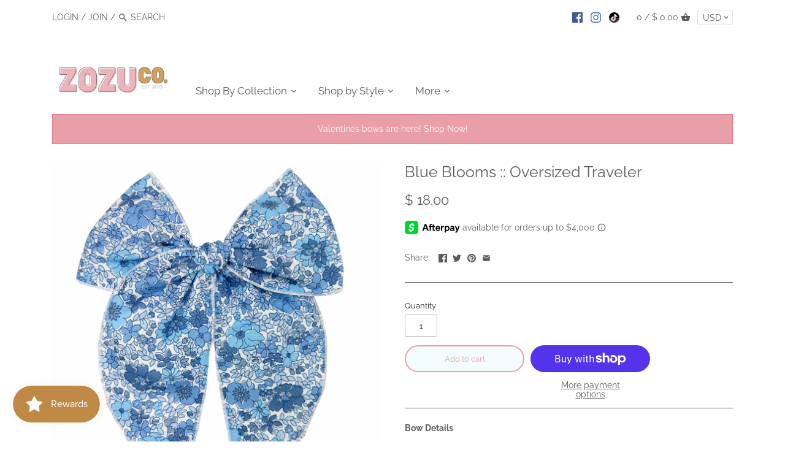

--- FILE ---
content_type: text/css
request_url: https://zozuco.com/cdn/shop/t/25/assets/bold-upsell-custom.css?v=150135899998303055901690522111
body_size: -645
content:
/*# sourceMappingURL=/cdn/shop/t/25/assets/bold-upsell-custom.css.map?v=150135899998303055901690522111 */


--- FILE ---
content_type: text/javascript; charset=utf-8
request_url: https://zozuco.com/products/blue-blooms-oversized-traveler.js
body_size: 375
content:
{"id":8210766758173,"title":"Blue Blooms :: Oversized Traveler","handle":"blue-blooms-oversized-traveler","description":"\u003cmeta charset=\"utf-8\"\u003e\n\u003cp\u003e\u003cb\u003eBow Details\u003c\/b\u003e\u003c\/p\u003e\n\u003cul\u003e\n\u003cli\u003e\u003cspan\u003e6 x 9 inches tied\u003c\/span\u003e\u003c\/li\u003e\n\u003cli\u003e\u003cspan\u003eBow is secured\u003c\/span\u003e\u003c\/li\u003e\n\u003cli\u003e\u003cspan\u003eAttached to a removable alligator clip \u003c\/span\u003e\u003c\/li\u003e\n\u003cli\u003e\u003cspan\u003eMade with care by women across the U.S. and guaranteed for life\u003c\/span\u003e\u003c\/li\u003e\n\u003c\/ul\u003e\n\u003cp\u003e\u003ci\u003e\u003cspan\u003ePlease note: Color and pattern placement may vary between bows and may be different than what is shown.\u003c\/span\u003e\u003c\/i\u003e\u003c\/p\u003e\n\u003cp\u003e\u003cb\u003eDiscount Codes\u003c\/b\u003e\u003c\/p\u003e\n\u003cspan\u003eBuying multiple items? Check out our \u003c\/span\u003e\u003cspan\u003e\u003ca href=\"https:\/\/www.zozubaby.com\/pages\/discount-codes\"\u003eDiscount Codes\u003c\/a\u003e\u003c\/span\u003e\u003cspan\u003e page for instant savings!\u003c\/span\u003e","published_at":"2026-01-12T22:20:19-07:00","created_at":"2023-03-23T20:40:50-06:00","vendor":"ZoZu Baby","type":"Traveler","tags":["Bows","BTS23","july23","spring23","Traveler"],"price":1800,"price_min":1800,"price_max":1800,"available":true,"price_varies":false,"compare_at_price":null,"compare_at_price_min":0,"compare_at_price_max":0,"compare_at_price_varies":false,"variants":[{"id":44640395264285,"title":"Default Title","option1":"Default Title","option2":null,"option3":null,"sku":null,"requires_shipping":true,"taxable":true,"featured_image":null,"available":true,"name":"Blue Blooms :: Oversized Traveler","public_title":null,"options":["Default Title"],"price":1800,"weight":57,"compare_at_price":null,"inventory_quantity":5,"inventory_management":"shopify","inventory_policy":"deny","barcode":null,"requires_selling_plan":false,"selling_plan_allocations":[]}],"images":["\/\/cdn.shopify.com\/s\/files\/1\/0811\/7755\/products\/80876E3D-9984-4F77-8C13-7B34661FB2F7.png?v=1679625694"],"featured_image":"\/\/cdn.shopify.com\/s\/files\/1\/0811\/7755\/products\/80876E3D-9984-4F77-8C13-7B34661FB2F7.png?v=1679625694","options":[{"name":"Title","position":1,"values":["Default Title"]}],"url":"\/products\/blue-blooms-oversized-traveler","media":[{"alt":null,"id":33209656934685,"position":1,"preview_image":{"aspect_ratio":1.0,"height":1080,"width":1080,"src":"https:\/\/cdn.shopify.com\/s\/files\/1\/0811\/7755\/products\/80876E3D-9984-4F77-8C13-7B34661FB2F7.png?v=1679625694"},"aspect_ratio":1.0,"height":1080,"media_type":"image","src":"https:\/\/cdn.shopify.com\/s\/files\/1\/0811\/7755\/products\/80876E3D-9984-4F77-8C13-7B34661FB2F7.png?v=1679625694","width":1080}],"requires_selling_plan":false,"selling_plan_groups":[]}

--- FILE ---
content_type: application/javascript
request_url: https://seometriks.com/zoom/js/exenzoom.php?shop=zozubaby.myshopify.com
body_size: 9047
content:
    

    function LoadLibrary(liburl,callback){
    var jscript = document.createElement("script");
    jscript.type = 'text/javascript';
    jscript.src = liburl;
    if (jscript.readyState) {
    jscript.onreadystatechange = function () {
    if (jscript.readyState == "loaded" || jscript.readyState == "complete") {
    jscript.onreadystatechange = null;
    callback();
    }
    };
    } else {
    jscript.onload = function () {
    callback();
    };
    }
    document.getElementsByTagName("head")[0].appendChild(jscript);
    }

    if (typeof $ == "undefined") {
    LoadLibrary('https://ajax.googleapis.com/ajax/libs/jquery/3.6.0/jquery.min.js',
    function() {         fireWhenReady();        });
    } else {
    fireWhenReady();
    }




    function fireWhenReady() {

    function deneme(){}"function"!=typeof Object.create&&(Object.create=function(o){function e(){}return e.prototype=o,new e}),function(o,e,i,t){var n={init:function(e,i){var t=this;t.elem=i,t.$elem=o(i),t.imageSrc=t.$elem.data("zoom-image")?t.$elem.data("zoom-image"):t.$elem.attr("src"),t.options=o.extend({},o.fn.elevateZoom.options,e),t.options.tint&&(t.options.lensColour="none",t.options.lensOpacity="1"),"inner"==t.options.zoomType&&(t.options.showLens=!1),t.$elem.parent().removeAttr("title").removeAttr("alt"),t.zoomImage=t.imageSrc,t.refresh(1),o("#"+t.options.gallery+" a").click(function(e){return t.options.galleryActiveClass&&(o("#"+t.options.gallery+" a").removeClass(t.options.galleryActiveClass),o(this).addClass(t.options.galleryActiveClass)),e.preventDefault(),o(this).data("zoom-image")?t.zoomImagePre=o(this).data("zoom-image"):t.zoomImagePre=o(this).data("image"),t.swaptheimage(o(this).data("image"),t.zoomImagePre),!1})},refresh:function(o){var e=this;setTimeout(function(){e.fetch(e.imageSrc)},o||e.options.refresh)},fetch:function(o){var e=this;e.sonerLoading();var i=new Image;i.onload=function(){e.largeWidth=i.width,e.largeHeight=i.height,e.startZoom(),e.currentImage=e.imageSrc,e.options.onZoomedImageLoaded(e.$elem),e.sonerLoadingHide()},i.src=o},startZoom:function(){var e=this;if(e.nzWidth=e.$elem.width(),e.nzHeight=e.$elem.height(),e.isWindowActive=!1,e.isLensActive=!1,e.isTintActive=!1,e.overWindow=!1,e.options.imageCrossfade&&(e.zoomWrap=e.$elem.wrap('<div style="height:'+e.nzHeight+"px;width:"+e.nzWidth+'px;" class="zoomWrapper" />'),e.$elem.css("position","absolute")),e.zoomLock=1,e.scrollingLock=!1,e.changeBgSize=!1,e.currentZoomLevel=e.options.zoomLevel,e.nzOffset=e.$elem.offset(),e.widthRatio=e.largeWidth/e.currentZoomLevel/e.nzWidth,e.heightRatio=e.largeHeight/e.currentZoomLevel/e.nzHeight,"window"==e.options.zoomType&&(e.zoomWindowStyle="overflow: hidden;background-position: 0px 0px;text-align:center;background-color: "+String(e.options.zoomWindowBgColour)+";width: "+String(e.options.zoomWindowWidth)+"px;height: "+String(e.options.zoomWindowHeight)+"px;float: left;background-size: "+e.largeWidth/e.currentZoomLevel+"px "+e.largeHeight/e.currentZoomLevel+"px;display: none;z-index:100;border: "+String(e.options.borderSize)+"px solid "+e.options.borderColour+";background-repeat: no-repeat;position: absolute;"),"inner"==e.options.zoomType){var i=e.$elem.css("border-left-width");e.zoomWindowStyle="overflow: hidden;margin-left: "+String(i)+";margin-top: "+String(i)+";background-position: 0px 0px;width: "+String(e.nzWidth)+"px;height: "+String(e.nzHeight)+"px;px;float: left;display: none;cursor:"+e.options.cursor+";px solid "+e.options.borderColour+";cursor: -webkit-zoom-in;cursor: -moz-zoom-in;background-repeat: no-repeat;position: absolute;"}"window"==e.options.zoomType&&(e.nzHeight<e.options.zoomWindowWidth/e.widthRatio?lensHeight=e.nzHeight:lensHeight=String(e.options.zoomWindowHeight/e.heightRatio),e.largeWidth<e.options.zoomWindowWidth?lensWidth=e.nzWidth:lensWidth=e.options.zoomWindowWidth/e.widthRatio,e.lensStyle="background-position: 0px 0px;width: "+String(e.options.zoomWindowWidth/e.widthRatio)+"px;height: "+String(e.options.zoomWindowHeight/e.heightRatio)+"px;float: right;display: none;overflow: hidden;z-index: 999;-webkit-transform: translateZ(0);opacity:"+e.options.lensOpacity+";filter: alpha(opacity = "+100*e.options.lensOpacity+"); zoom:1;width:"+lensWidth+"px;height:"+lensHeight+"px;background-color:"+e.options.lensColour+";cursor:"+e.options.cursor+";border: "+e.options.lensBorderSize+"px solid "+e.options.lensBorderColour+";cursor: -webkit-zoom-in;cursor: -moz-zoom-in;background-repeat: no-repeat;position: absolute;"),e.tintStyle="display: block;position: absolute;background-color: "+e.options.tintColour+";filter:alpha(opacity=0);opacity: 0;width: "+e.nzWidth+"px;height: "+e.nzHeight+"px;",e.lensRound="","lens"==e.options.zoomType&&(e.lensStyle="background-position: 0px 0px;float: left;display: none;border: "+String(e.options.borderSize)+"px solid "+e.options.borderColour+";width:"+String(e.options.lensSize)+"px;height:"+String(e.options.lensSize)+"px;background-color:"+e.options.lensColour+";background-repeat: no-repeat;position: absolute;"),"round"==e.options.lensShape&&(e.lensRound="border-top-left-radius: "+String(e.options.lensSize/2+e.options.borderSize)+"px;border-top-right-radius: "+String(e.options.lensSize/2+e.options.borderSize)+"px;border-bottom-left-radius: "+String(e.options.lensSize/2+e.options.borderSize)+"px;border-bottom-right-radius: "+String(e.options.lensSize/2+e.options.borderSize)+"px;"),e.zoomContainer=o('<div id="nullsContainerZoom" class="zoomContainerNulls" style="z-index:999;-webkit-transform: translateZ(0);position:absolute;left:'+e.nzOffset.left+"px;top:"+e.nzOffset.top+"px;height:"+e.nzHeight+"px;width:"+e.nzWidth+'px;"></div>'),o(e.options.sonerElement).append(e.zoomContainer),e.options.containLensZoom&&"lens"==e.options.zoomType&&e.zoomContainer.css("overflow","hidden"),"inner"!=e.options.zoomType&&(e.zoomLens=o("<div class='zoomLens' style='"+e.lensStyle+e.lensRound+"'>&nbsp;</div>").appendTo(e.zoomContainer).click(function(){e.$elem.trigger("click")}),e.options.tint&&(e.tintContainer=o("<div/>").addClass("tintContainer"),e.zoomTint=o("<div class='zoomTint' style='"+e.tintStyle+"'></div>"),e.zoomLens.wrap(e.tintContainer),e.zoomTintcss=e.zoomLens.after(e.zoomTint),e.zoomTintImage=o('<img style="position: absolute; left: 0px; top: 0px; max-width: none; width: '+e.nzWidth+"px; height: "+e.nzHeight+'px;" src="'+e.imageSrc+'">').appendTo(e.zoomLens).click(function(){e.$elem.trigger("click")}))),isNaN(e.options.zoomWindowPosition)?e.zoomWindow=o("<div style='background-color:#ffffff;z-index:999;left:"+e.windowOffsetLeft+"px;top:"+e.windowOffsetTop+"px;"+e.zoomWindowStyle+"' class='zoomWindow'>&nbsp;</div>").appendTo(e.options.sonerElement).click(function(){e.$elem.trigger("click")}):e.zoomWindow=o("<div style='z-index:999;left:"+e.windowOffsetLeft+"px;top:"+e.windowOffsetTop+"px;"+e.zoomWindowStyle+"' class='zoomWindow'>&nbsp;</div>").appendTo(e.zoomContainer).click(function(){e.$elem.trigger("click")}),e.zoomWindowContainer=o("<div/>").addClass("zoomWindowContainer").css("width",e.options.zoomWindowWidth),e.zoomWindow.wrap(e.zoomWindowContainer),"lens"==e.options.zoomType&&e.zoomLens.css({backgroundImage:"url('"+e.imageSrc+"')"}),"window"==e.options.zoomType&&e.zoomWindow.css({backgroundImage:"url('"+e.imageSrc+"')"}),"inner"==e.options.zoomType&&e.zoomWindow.css({backgroundImage:"url('"+e.imageSrc+"')"}),e.$elem.bind("touchmove",function(o){o.preventDefault();var i=o.originalEvent.touches[0]||o.originalEvent.changedTouches[0];e.setPosition(i)}),e.zoomContainer.bind("touchmove",function(o){"inner"==e.options.zoomType&&e.showHideWindow("show"),o.preventDefault();var i=o.originalEvent.touches[0]||o.originalEvent.changedTouches[0];e.setPosition(i)}),e.zoomContainer.bind("touchend",function(o){e.showHideWindow("hide"),e.options.showLens&&e.showHideLens("hide"),e.options.tint&&"inner"!=e.options.zoomType&&e.showHideTint("hide")}),e.$elem.bind("touchend",function(o){e.showHideWindow("hide"),e.options.showLens&&e.showHideLens("hide"),e.options.tint&&"inner"!=e.options.zoomType&&e.showHideTint("hide")}),e.options.showLens&&(e.zoomLens.bind("touchmove",function(o){o.preventDefault();var i=o.originalEvent.touches[0]||o.originalEvent.changedTouches[0];e.setPosition(i)}),e.zoomLens.bind("touchend",function(o){e.showHideWindow("hide"),e.options.showLens&&e.showHideLens("hide"),e.options.tint&&"inner"!=e.options.zoomType&&e.showHideTint("hide")})),e.$elem.bind("mousemove",function(o){0==e.overWindow&&e.setElements("show"),(e.lastX!==o.clientX||e.lastY!==o.clientY)&&(e.setPosition(o),e.currentLoc=o),e.lastX=o.clientX,e.lastY=o.clientY}),e.zoomContainer.bind("mousemove",function(o){0==e.overWindow&&e.setElements("show"),(e.lastX!==o.clientX||e.lastY!==o.clientY)&&(e.setPosition(o),e.currentLoc=o),e.lastX=o.clientX,e.lastY=o.clientY}),"inner"!=e.options.zoomType&&e.zoomLens.bind("mousemove",function(o){(e.lastX!==o.clientX||e.lastY!==o.clientY)&&(e.setPosition(o),e.currentLoc=o),e.lastX=o.clientX,e.lastY=o.clientY}),e.options.tint&&"inner"!=e.options.zoomType&&e.zoomTint.bind("mousemove",function(o){(e.lastX!==o.clientX||e.lastY!==o.clientY)&&(e.setPosition(o),e.currentLoc=o),e.lastX=o.clientX,e.lastY=o.clientY}),"inner"==e.options.zoomType&&e.zoomWindow.bind("mousemove",function(o){(e.lastX!==o.clientX||e.lastY!==o.clientY)&&(e.setPosition(o),e.currentLoc=o),e.lastX=o.clientX,e.lastY=o.clientY}),e.zoomContainer.add(e.$elem).mouseenter(function(){0==e.overWindow&&e.setElements("show")}).mouseleave(function(){e.scrollLock||(e.setElements("hide"),e.options.onDestroy(e.$elem))}),"inner"!=e.options.zoomType&&e.zoomWindow.mouseenter(function(){e.overWindow=!0,e.setElements("hide")}).mouseleave(function(){e.overWindow=!1}),1!=e.options.zoomLevel,e.options.minZoomLevel?e.minZoomLevel=e.options.minZoomLevel:e.minZoomLevel=2*e.options.scrollZoomIncrement,e.options.scrollZoom&&e.zoomContainer.add(e.$elem).bind("mousewheel DOMMouseScroll MozMousePixelScroll",function(i){e.scrollLock=!0,clearTimeout(o.data(this,"timer")),o.data(this,"timer",setTimeout(function(){e.scrollLock=!1},250));var t=i.originalEvent.wheelDelta||-1*i.originalEvent.detail;return i.stopImmediatePropagation(),i.stopPropagation(),i.preventDefault(),t/120>0?e.currentZoomLevel>=e.minZoomLevel&&e.changeZoomLevel(e.currentZoomLevel-e.options.scrollZoomIncrement):e.options.maxZoomLevel?e.currentZoomLevel<=e.options.maxZoomLevel&&e.changeZoomLevel(parseFloat(e.currentZoomLevel)+e.options.scrollZoomIncrement):e.changeZoomLevel(parseFloat(e.currentZoomLevel)+e.options.scrollZoomIncrement),!1})},setElements:function(o){var e=this;return e.options.zoomEnabled?("show"==o&&e.isWindowSet&&("inner"==e.options.zoomType&&e.showHideWindow("show"),"window"==e.options.zoomType&&e.showHideWindow("show"),e.options.showLens&&e.showHideLens("show"),e.options.tint&&"inner"!=e.options.zoomType&&e.showHideTint("show")),void("hide"==o&&("window"==e.options.zoomType&&e.showHideWindow("hide"),e.options.tint||e.showHideWindow("hide"),e.options.showLens&&e.showHideLens("hide"),e.options.tint&&e.showHideTint("hide")))):!1},setPosition:function(o){var e=this;return e.options.zoomEnabled?(e.nzHeight=e.$elem.height(),e.nzWidth=e.$elem.width(),e.nzOffset=e.$elem.offset(),e.options.tint&&"inner"!=e.options.zoomType&&(e.zoomTint.css({top:0}),e.zoomTint.css({left:0})),e.options.responsive&&!e.options.scrollZoom&&e.options.showLens&&(e.nzHeight<e.options.zoomWindowWidth/e.widthRatio?lensHeight=e.nzHeight:lensHeight=String(e.options.zoomWindowHeight/e.heightRatio),e.largeWidth<e.options.zoomWindowWidth?lensWidth=e.nzWidth:lensWidth=e.options.zoomWindowWidth/e.widthRatio,e.widthRatio=e.largeWidth/e.nzWidth,e.heightRatio=e.largeHeight/e.nzHeight,"lens"!=e.options.zoomType&&(e.nzHeight<e.options.zoomWindowWidth/e.widthRatio?lensHeight=e.nzHeight:lensHeight=String(e.options.zoomWindowHeight/e.heightRatio),e.nzWidth<e.options.zoomWindowHeight/e.heightRatio?lensWidth=e.nzWidth:lensWidth=String(e.options.zoomWindowWidth/e.widthRatio),e.zoomLens.css("width",lensWidth),e.zoomLens.css("height",lensHeight),e.options.tint&&(e.zoomTintImage.css("width",e.nzWidth),e.zoomTintImage.css("height",e.nzHeight))),"lens"==e.options.zoomType&&e.zoomLens.css({width:String(e.options.lensSize)+"px",height:String(e.options.lensSize)+"px"})),e.zoomContainer.css({top:e.nzOffset.top}),e.zoomContainer.css({left:e.nzOffset.left}),e.mouseLeft=parseInt(o.pageX-e.nzOffset.left),e.mouseTop=parseInt(o.pageY-e.nzOffset.top),"window"==e.options.zoomType&&(e.Etoppos=e.mouseTop<e.zoomLens.height()/2,e.Eboppos=e.mouseTop>e.nzHeight-e.zoomLens.height()/2-2*e.options.lensBorderSize,e.Eloppos=e.mouseLeft<0+e.zoomLens.width()/2,e.Eroppos=e.mouseLeft>e.nzWidth-e.zoomLens.width()/2-2*e.options.lensBorderSize),"inner"==e.options.zoomType&&(e.Etoppos=e.mouseTop<e.nzHeight/2/e.heightRatio,e.Eboppos=e.mouseTop>e.nzHeight-e.nzHeight/2/e.heightRatio,e.Eloppos=e.mouseLeft<0+e.nzWidth/2/e.widthRatio,e.Eroppos=e.mouseLeft>e.nzWidth-e.nzWidth/2/e.widthRatio-2*e.options.lensBorderSize),e.mouseLeft<0||e.mouseTop<0||e.mouseLeft>e.nzWidth||e.mouseTop>e.nzHeight?void e.setElements("hide"):(e.options.showLens&&(e.lensLeftPos=String(Math.floor(e.mouseLeft-e.zoomLens.width()/2)),e.lensTopPos=String(Math.floor(e.mouseTop-e.zoomLens.height()/2))),e.Etoppos&&(e.lensTopPos=0),e.Eloppos&&(e.windowLeftPos=0,e.lensLeftPos=0,e.tintpos=0),"window"==e.options.zoomType&&(e.Eboppos&&(e.lensTopPos=Math.max(e.nzHeight-e.zoomLens.height()-2*e.options.lensBorderSize,0)),e.Eroppos&&(e.lensLeftPos=e.nzWidth-e.zoomLens.width()-2*e.options.lensBorderSize)),"inner"==e.options.zoomType&&(e.Eboppos&&(e.lensTopPos=Math.max(e.nzHeight-2*e.options.lensBorderSize,0)),e.Eroppos&&(e.lensLeftPos=e.nzWidth-e.nzWidth-2*e.options.lensBorderSize)),"lens"==e.options.zoomType&&(e.windowLeftPos=String(-1*((o.pageX-e.nzOffset.left)*e.widthRatio-e.zoomLens.width()/2)),e.windowTopPos=String(-1*((o.pageY-e.nzOffset.top)*e.heightRatio-e.zoomLens.height()/2)),e.zoomLens.css({backgroundPosition:e.windowLeftPos+"px "+e.windowTopPos+"px"}),e.changeBgSize&&(e.nzHeight>e.nzWidth?("lens"==e.options.zoomType&&e.zoomLens.css({"background-size":e.largeWidth/e.newvalueheight+"px "+e.largeHeight/e.newvalueheight+"px"}),e.zoomWindow.css({"background-size":e.largeWidth/e.newvalueheight+"px "+e.largeHeight/e.newvalueheight+"px"})):("lens"==e.options.zoomType&&e.zoomLens.css({"background-size":e.largeWidth/e.newvaluewidth+"px "+e.largeHeight/e.newvaluewidth+"px"}),e.zoomWindow.css({"background-size":e.largeWidth/e.newvaluewidth+"px "+e.largeHeight/e.newvaluewidth+"px"})),e.changeBgSize=!1),e.setWindowPostition(o)),e.options.tint&&"inner"!=e.options.zoomType&&e.setTintPosition(o),"window"==e.options.zoomType&&e.setWindowPostition(o),"inner"==e.options.zoomType&&e.setWindowPostition(o),void(e.options.showLens&&(e.fullwidth&&"lens"!=e.options.zoomType&&(e.lensLeftPos=0),e.zoomLens.css({left:e.lensLeftPos+"px",top:e.lensTopPos+"px"}))))):!1},showHideWindow:function(o){var e=this;"show"==o&&(e.isWindowActive||(e.options.zoomWindowFadeIn?e.zoomWindow.stop(!0,!0,!1).fadeIn(e.options.zoomWindowFadeIn):e.zoomWindow.show(),e.isWindowActive=!0)),"hide"==o&&e.isWindowActive&&(e.options.zoomWindowFadeOut?e.zoomWindow.stop(!0,!0).fadeOut(e.options.zoomWindowFadeOut,function(){e.loop&&(clearInterval(e.loop),e.loop=!1)}):e.zoomWindow.hide(),e.isWindowActive=!1)},showHideLens:function(o){var e=this;"show"==o&&(e.isLensActive||(e.options.lensFadeIn?e.zoomLens.stop(!0,!0,!1).fadeIn(e.options.lensFadeIn):e.zoomLens.show(),e.isLensActive=!0)),"hide"==o&&e.isLensActive&&(e.options.lensFadeOut?e.zoomLens.stop(!0,!0).fadeOut(e.options.lensFadeOut):e.zoomLens.hide(),e.isLensActive=!1)},showHideTint:function(o){var e=this;"show"==o&&(e.isTintActive||(e.options.zoomTintFadeIn?e.zoomTint.css({opacity:e.options.tintOpacity}).animate().stop(!0,!0).fadeIn("slow"):(e.zoomTint.css({opacity:e.options.tintOpacity}).animate(),e.zoomTint.show()),e.isTintActive=!0)),"hide"==o&&e.isTintActive&&(e.options.zoomTintFadeOut?e.zoomTint.stop(!0,!0).fadeOut(e.options.zoomTintFadeOut):e.zoomTint.hide(),e.isTintActive=!1)},setLensPostition:function(o){},setWindowPostition:function(e){var i=this;if(isNaN(i.options.zoomWindowPosition))i.externalContainer=o("#"+i.options.zoomWindowPosition),i.externalContainerWidth=i.externalContainer.width(),i.externalContainerHeight=i.externalContainer.height(),i.externalContainerOffset=i.externalContainer.offset(),i.windowOffsetTop=i.externalContainerOffset.top,i.windowOffsetLeft=i.externalContainerOffset.left;else switch(i.options.zoomWindowPosition){
    case 1:i.windowOffsetTop=i.options.zoomWindowOffety,i.windowOffsetLeft=+i.nzWidth;break;
    case 2:i.windowOffsetTop=-1*(i.options.zoomWindowHeight/2-i.nzHeight/2),i.windowOffsetLeft=i.nzWidth;break;
    case 3:i.windowOffsetTop=i.nzHeight-i.zoomWindow.height()-2*i.options.borderSize,i.windowOffsetLeft=i.nzWidth;break;
    case 4:i.windowOffsetTop=i.nzHeight,i.windowOffsetLeft=i.nzWidth;break;case 5:i.windowOffsetTop=i.nzHeight,i.windowOffsetLeft=i.nzWidth-i.zoomWindow.width()-2*i.options.borderSize;break;case 6:i.options.zoomWindowHeight>i.nzHeight&&(i.windowOffsetTop=i.nzHeight,i.windowOffsetLeft=-1*(i.options.zoomWindowWidth/2-i.nzWidth/2+2*i.options.borderSize));break;case 7:i.windowOffsetTop=i.nzHeight,i.windowOffsetLeft=0;break;case 8:i.windowOffsetTop=i.nzHeight,i.windowOffsetLeft=-1*(i.zoomWindow.width()+2*i.options.borderSize);break;case 9:i.windowOffsetTop=i.nzHeight-i.zoomWindow.height()-2*i.options.borderSize,i.windowOffsetLeft=-1*(i.zoomWindow.width()+2*i.options.borderSize);break;
    case 10:i.options.zoomWindowHeight>i.nzHeight&&(i.windowOffsetTop=-1*(i.options.zoomWindowHeight/2-i.nzHeight/2),i.windowOffsetLeft=-1*(i.zoomWindow.width()+2*i.options.borderSize));break;
    case 11:i.windowOffsetTop=i.options.zoomWindowOffety,i.windowOffsetLeft=-1*(i.zoomWindow.width()+2*i.options.borderSize);break;case 12:i.windowOffsetTop=-1*(i.zoomWindow.height()+2*i.options.borderSize),i.windowOffsetLeft=-1*(i.zoomWindow.width()+2*i.options.borderSize);break;case 13:i.windowOffsetTop=-1*(i.zoomWindow.height()+2*i.options.borderSize),i.windowOffsetLeft=0;break;case 14:i.options.zoomWindowHeight>i.nzHeight&&(i.windowOffsetTop=-1*(i.zoomWindow.height()+2*i.options.borderSize),i.windowOffsetLeft=-1*(i.options.zoomWindowWidth/2-i.nzWidth/2+2*i.options.borderSize));break;case 15:i.windowOffsetTop=-1*(i.zoomWindow.height()+2*i.options.borderSize),i.windowOffsetLeft=i.nzWidth-i.zoomWindow.width()-2*i.options.borderSize;break;case 16:i.windowOffsetTop=-1*(i.zoomWindow.height()+2*i.options.borderSize),i.windowOffsetLeft=i.nzWidth;break;default:i.windowOffsetTop=i.options.zoomWindowOffety,i.windowOffsetLeft=i.nzWidth}i.isWindowSet=!0,i.windowOffsetTop=i.windowOffsetTop+i.options.zoomWindowOffety,i.windowOffsetLeft=i.windowOffsetLeft+i.options.zoomWindowOffetx,i.zoomWindow.css({top:i.windowOffsetTop}),i.zoomWindow.css({left:i.windowOffsetLeft}),"inner"==i.options.zoomType&&(i.zoomWindow.css({top:0}),i.zoomWindow.css({left:0})),i.windowLeftPos=String(-1*((e.pageX-i.nzOffset.left)*i.widthRatio-i.zoomWindow.width()/2)),i.windowTopPos=String(-1*((e.pageY-i.nzOffset.top)*i.heightRatio-i.zoomWindow.height()/2)),i.Etoppos&&(i.windowTopPos=0),i.Eloppos&&(i.windowLeftPos=0),i.Eboppos&&(i.windowTopPos=-1*(i.largeHeight/i.currentZoomLevel-i.zoomWindow.height())),i.Eroppos&&(i.windowLeftPos=-1*(i.largeWidth/i.currentZoomLevel-i.zoomWindow.width())),i.fullheight&&(i.windowTopPos=0),i.fullwidth&&(i.windowLeftPos=0),("window"==i.options.zoomType||"inner"==i.options.zoomType)&&(1==i.zoomLock&&(i.widthRatio<=1&&(i.windowLeftPos=0),i.heightRatio<=1&&(i.windowTopPos=0)),"window"==i.options.zoomType&&(i.largeHeight<i.options.zoomWindowHeight&&(i.windowTopPos=0),i.largeWidth<i.options.zoomWindowWidth&&(i.windowLeftPos=0)),i.options.easing?(i.xp||(i.xp=0),i.yp||(i.yp=0),i.loop||(i.loop=setInterval(function(){i.xp+=(i.windowLeftPos-i.xp)/i.options.easingAmount,i.yp+=(i.windowTopPos-i.yp)/i.options.easingAmount,i.scrollingLock?(clearInterval(i.loop),i.xp=i.windowLeftPos,i.yp=i.windowTopPos,i.xp=-1*((e.pageX-i.nzOffset.left)*i.widthRatio-i.zoomWindow.width()/2),i.yp=-1*((e.pageY-i.nzOffset.top)*i.heightRatio-i.zoomWindow.height()/2),i.changeBgSize&&(i.nzHeight>i.nzWidth?("lens"==i.options.zoomType&&i.zoomLens.css({"background-size":i.largeWidth/i.newvalueheight+"px "+i.largeHeight/i.newvalueheight+"px"}),i.zoomWindow.css({"background-size":i.largeWidth/i.newvalueheight+"px "+i.largeHeight/i.newvalueheight+"px"})):("lens"!=i.options.zoomType&&i.zoomLens.css({"background-size":i.largeWidth/i.newvaluewidth+"px "+i.largeHeight/i.newvalueheight+"px"}),i.zoomWindow.css({"background-size":i.largeWidth/i.newvaluewidth+"px "+i.largeHeight/i.newvaluewidth+"px"})),i.changeBgSize=!1),i.zoomWindow.css({backgroundPosition:i.windowLeftPos+"px "+i.windowTopPos+"px"}),i.scrollingLock=!1,i.loop=!1):Math.round(Math.abs(i.xp-i.windowLeftPos)+Math.abs(i.yp-i.windowTopPos))<1?(clearInterval(i.loop),i.zoomWindow.css({backgroundPosition:i.windowLeftPos+"px "+i.windowTopPos+"px"}),i.loop=!1):(i.changeBgSize&&(i.nzHeight>i.nzWidth?("lens"==i.options.zoomType&&i.zoomLens.css({"background-size":i.largeWidth/i.newvalueheight+"px "+i.largeHeight/i.newvalueheight+"px"}),i.zoomWindow.css({"background-size":i.largeWidth/i.newvalueheight+"px "+i.largeHeight/i.newvalueheight+"px"})):("lens"!=i.options.zoomType&&i.zoomLens.css({"background-size":i.largeWidth/i.newvaluewidth+"px "+i.largeHeight/i.newvaluewidth+"px"}),i.zoomWindow.css({"background-size":i.largeWidth/i.newvaluewidth+"px "+i.largeHeight/i.newvaluewidth+"px"})),i.changeBgSize=!1),i.zoomWindow.css({backgroundPosition:i.xp+"px "+i.yp+"px"}))},16))):(i.changeBgSize&&(i.nzHeight>i.nzWidth?("lens"==i.options.zoomType&&i.zoomLens.css({"background-size":i.largeWidth/i.newvalueheight+"px "+i.largeHeight/i.newvalueheight+"px"}),i.zoomWindow.css({"background-size":i.largeWidth/i.newvalueheight+"px "+i.largeHeight/i.newvalueheight+"px"})):("lens"==i.options.zoomType&&i.zoomLens.css({"background-size":i.largeWidth/i.newvaluewidth+"px "+i.largeHeight/i.newvaluewidth+"px"}),i.largeHeight/i.newvaluewidth<i.options.zoomWindowHeight?i.zoomWindow.css({"background-size":i.largeWidth/i.newvaluewidth+"px "+i.largeHeight/i.newvaluewidth+"px"}):i.zoomWindow.css({"background-size":i.largeWidth/i.newvalueheight+"px "+i.largeHeight/i.newvalueheight+"px"})),i.changeBgSize=!1),i.zoomWindow.css({backgroundPosition:i.windowLeftPos+"px "+i.windowTopPos+"px"})))},setTintPosition:function(o){var e=this;e.nzOffset=e.$elem.offset(),e.tintpos=String(-1*(o.pageX-e.nzOffset.left-e.zoomLens.width()/2)),e.tintposy=String(-1*(o.pageY-e.nzOffset.top-e.zoomLens.height()/2)),e.Etoppos&&(e.tintposy=0),e.Eloppos&&(e.tintpos=0),e.Eboppos&&(e.tintposy=-1*(e.nzHeight-e.zoomLens.height()-2*e.options.lensBorderSize)),e.Eroppos&&(e.tintpos=-1*(e.nzWidth-e.zoomLens.width()-2*e.options.lensBorderSize)),e.options.tint&&(e.fullheight&&(e.tintposy=0),e.fullwidth&&(e.tintpos=0),e.zoomTintImage.css({left:e.tintpos+"px"}),e.zoomTintImage.css({top:e.tintposy+"px"}))},sonerLoading:function(){var e=this;e.options.bisuru&&o("#sonLoading").remove(),e.options.loadingIcon&&(e.spinner=o('<div id="sonLoading" style="display:none;background: rgba(255, 255, 255, 0.28) url(\''+e.options.loadingIcon+"') no-repeat center;height:"+e.$elem.height()+"px;width:"+e.$elem.width()+"px;left:"+e.$elem.position().left+"px;margin-top:-"+e.$elem.height()+'px;z-index: 2000;position: absolute; background-position: center center;"></div>'),e.$elem.after(e.spinner),e.spinner.fadeIn())},sonerLoadingHide:function(){var o=this;o.options.loadingIcon&&o.spinner.fadeOut()},swaptheimage:function(e,i){var t=this,n=new Image;console.log("aaa"),t.options.loadingIcon&&(t.spinner=o("<div style=\"background: url('"+t.options.loadingIcon+"') no-repeat center;height:"+t.nzHeight+"px;width:"+t.nzWidth+'px;z-index: 2000;position: absolute; background-position: center center;"></div>'),t.$elem.after(t.spinner)),t.options.onImageSwap(t.$elem),n.onload=function(){t.largeWidth=n.width,t.largeHeight=n.height,t.zoomImage=i,t.zoomWindow.css({"background-size":t.largeWidth+"px "+t.largeHeight+"px"}),t.swapAction(e,i)},n.src=i},swapAction:function(e,i){var t=this,n=new Image;if(n.onload=function(){t.nzHeight=n.height,t.nzWidth=n.width,t.options.onImageSwapComplete(t.$elem),t.doneCallback()},n.src=e,t.currentZoomLevel=t.options.zoomLevel,t.options.maxZoomLevel=!1,"lens"==t.options.zoomType&&t.zoomLens.css({backgroundImage:"url('"+i+"')"}),"window"==t.options.zoomType&&t.zoomWindow.css({backgroundImage:"url('"+i+"')"}),"inner"==t.options.zoomType&&t.zoomWindow.css({backgroundImage:"url('"+i+"')"}),t.currentImage=i,t.options.imageCrossfade){var s=t.$elem,h=s.clone();if(t.$elem.attr("src",e),t.$elem.after(h),h.stop(!0).fadeOut(t.options.imageCrossfade,function(){o(this).remove()}),t.$elem.width("auto").removeAttr("width"),t.$elem.height("auto").removeAttr("height"),s.fadeIn(t.options.imageCrossfade),t.options.tint&&"inner"!=t.options.zoomType){var a=t.zoomTintImage,d=a.clone();t.zoomTintImage.attr("src",i),t.zoomTintImage.after(d),d.stop(!0).fadeOut(t.options.imageCrossfade,function(){o(this).remove()}),a.fadeIn(t.options.imageCrossfade),t.zoomTint.css({height:t.$elem.height()}),t.zoomTint.css({width:t.$elem.width()})}t.zoomContainer.css("height",t.$elem.height()),t.zoomContainer.css("width",t.$elem.width()),"inner"==t.options.zoomType&&(t.options.constrainType||(t.zoomWrap.parent().css("height",t.$elem.height()),t.zoomWrap.parent().css("width",t.$elem.width()),t.zoomWindow.css("height",t.$elem.height()),t.zoomWindow.css("width",t.$elem.width()))),t.options.imageCrossfade&&(t.zoomWrap.css("height",t.$elem.height()),t.zoomWrap.css("width",t.$elem.width()))}else t.$elem.attr("src",e),t.options.tint&&(t.zoomTintImage.attr("src",i),t.zoomTintImage.attr("height",t.$elem.height()),t.zoomTintImage.css({height:t.$elem.height()}),t.zoomTint.css({height:t.$elem.height()})),t.zoomContainer.css("height",t.$elem.height()),t.zoomContainer.css("width",t.$elem.width()),t.options.imageCrossfade&&(t.zoomWrap.css("height",t.$elem.height()),t.zoomWrap.css("width",t.$elem.width()));t.options.constrainType&&("height"==t.options.constrainType&&(t.zoomContainer.css("height",t.options.constrainSize),t.zoomContainer.css("width","auto"),t.options.imageCrossfade?(t.zoomWrap.css("height",t.options.constrainSize),t.zoomWrap.css("width","auto"),t.constwidth=t.zoomWrap.width()):(t.$elem.css("height",t.options.constrainSize),t.$elem.css("width","auto"),t.constwidth=t.$elem.width()),"inner"==t.options.zoomType&&(t.zoomWrap.parent().css("height",t.options.constrainSize),t.zoomWrap.parent().css("width",t.constwidth),t.zoomWindow.css("height",t.options.constrainSize),t.zoomWindow.css("width",t.constwidth)),t.options.tint&&(t.tintContainer.css("height",t.options.constrainSize),t.tintContainer.css("width",t.constwidth),t.zoomTint.css("height",t.options.constrainSize),t.zoomTint.css("width",t.constwidth),t.zoomTintImage.css("height",t.options.constrainSize),t.zoomTintImage.css("width",t.constwidth))),"width"==t.options.constrainType&&(t.zoomContainer.css("height","auto"),t.zoomContainer.css("width",t.options.constrainSize),t.options.imageCrossfade?(t.zoomWrap.css("height","auto"),t.zoomWrap.css("width",t.options.constrainSize),t.constheight=t.zoomWrap.height()):(t.$elem.css("height","auto"),t.$elem.css("width",t.options.constrainSize),t.constheight=t.$elem.height()),"inner"==t.options.zoomType&&(t.zoomWrap.parent().css("height",t.constheight),t.zoomWrap.parent().css("width",t.options.constrainSize),t.zoomWindow.css("height",t.constheight),t.zoomWindow.css("width",t.options.constrainSize)),t.options.tint&&(t.tintContainer.css("height",t.constheight),t.tintContainer.css("width",t.options.constrainSize),t.zoomTint.css("height",t.constheight),t.zoomTint.css("width",t.options.constrainSize),t.zoomTintImage.css("height",t.constheight),t.zoomTintImage.css("width",t.options.constrainSize))))},doneCallback:function(){var o=this;o.options.loadingIcon&&o.spinner.hide(),o.nzOffset=o.$elem.offset(),o.nzWidth=o.$elem.width(),o.nzHeight=o.$elem.height(),o.currentZoomLevel=o.options.zoomLevel,o.widthRatio=o.largeWidth/o.nzWidth,o.heightRatio=o.largeHeight/o.nzHeight,"window"==o.options.zoomType&&(o.nzHeight<o.options.zoomWindowWidth/o.widthRatio?lensHeight=o.nzHeight:lensHeight=String(o.options.zoomWindowHeight/o.heightRatio),o.options.zoomWindowWidth<o.options.zoomWindowWidth?lensWidth=o.nzWidth:lensWidth=o.options.zoomWindowWidth/o.widthRatio,o.zoomLens&&(o.zoomLens.css("width",lensWidth),o.zoomLens.css("height",lensHeight)))},getCurrentImage:function(){var o=this;return o.zoomImage},getGalleryList:function(){var e=this;return e.gallerylist=[],e.options.gallery?o("#"+e.options.gallery+" a").each(function(){var i="";o(this).data("zoom-image")?i=o(this).data("zoom-image"):o(this).data("image")&&(i=o(this).data("image")),i==e.zoomImage?e.gallerylist.unshift({href:""+i,title:o(this).find("img").attr("title")}):e.gallerylist.push({href:""+i,title:o(this).find("img").attr("title")})}):e.gallerylist.push({href:""+e.zoomImage,title:o(this).find("img").attr("title")}),e.gallerylist},changeZoomLevel:function(o){var e=this;e.scrollingLock=!0,e.newvalue=parseFloat(o).toFixed(2),newvalue=parseFloat(o).toFixed(2),maxheightnewvalue=e.largeHeight/(e.options.zoomWindowHeight/e.nzHeight*e.nzHeight),maxwidthtnewvalue=e.largeWidth/(e.options.zoomWindowWidth/e.nzWidth*e.nzWidth),"inner"!=e.options.zoomType&&(maxheightnewvalue<=newvalue?(e.heightRatio=e.largeHeight/maxheightnewvalue/e.nzHeight,e.newvalueheight=maxheightnewvalue,e.fullheight=!0):(e.heightRatio=e.largeHeight/newvalue/e.nzHeight,e.newvalueheight=newvalue,e.fullheight=!1),maxwidthtnewvalue<=newvalue?(e.widthRatio=e.largeWidth/maxwidthtnewvalue/e.nzWidth,e.newvaluewidth=maxwidthtnewvalue,e.fullwidth=!0):(e.widthRatio=e.largeWidth/newvalue/e.nzWidth,e.newvaluewidth=newvalue,e.fullwidth=!1),"lens"==e.options.zoomType&&(maxheightnewvalue<=newvalue?(e.fullwidth=!0,e.newvaluewidth=maxheightnewvalue):(e.widthRatio=e.largeWidth/newvalue/e.nzWidth,e.newvaluewidth=newvalue,e.fullwidth=!1))),"inner"==e.options.zoomType&&(maxheightnewvalue=parseFloat(e.largeHeight/e.nzHeight).toFixed(2),maxwidthtnewvalue=parseFloat(e.largeWidth/e.nzWidth).toFixed(2),newvalue>maxheightnewvalue&&(newvalue=maxheightnewvalue),newvalue>maxwidthtnewvalue&&(newvalue=maxwidthtnewvalue),maxheightnewvalue<=newvalue?(e.heightRatio=e.largeHeight/newvalue/e.nzHeight,newvalue>maxheightnewvalue?e.newvalueheight=maxheightnewvalue:e.newvalueheight=newvalue,e.fullheight=!0):(e.heightRatio=e.largeHeight/newvalue/e.nzHeight,newvalue>maxheightnewvalue?e.newvalueheight=maxheightnewvalue:e.newvalueheight=newvalue,e.fullheight=!1),maxwidthtnewvalue<=newvalue?(e.widthRatio=e.largeWidth/newvalue/e.nzWidth,newvalue>maxwidthtnewvalue?e.newvaluewidth=maxwidthtnewvalue:e.newvaluewidth=newvalue,e.fullwidth=!0):(e.widthRatio=e.largeWidth/newvalue/e.nzWidth,e.newvaluewidth=newvalue,e.fullwidth=!1)),scrcontinue=!1,"inner"==e.options.zoomType&&(e.nzWidth>=e.nzHeight&&(e.newvaluewidth<=maxwidthtnewvalue?scrcontinue=!0:(scrcontinue=!1,e.fullheight=!0,e.fullwidth=!0)),e.nzHeight>e.nzWidth&&(e.newvaluewidth<=maxwidthtnewvalue?scrcontinue=!0:(scrcontinue=!1,e.fullheight=!0,e.fullwidth=!0))),"inner"!=e.options.zoomType&&(scrcontinue=!0),scrcontinue&&(e.zoomLock=0,e.changeZoom=!0,e.options.zoomWindowHeight/e.heightRatio<=e.nzHeight&&(e.currentZoomLevel=e.newvalueheight,"lens"!=e.options.zoomType&&"inner"!=e.options.zoomType&&(e.changeBgSize=!0,e.zoomLens.css({height:String(e.options.zoomWindowHeight/e.heightRatio)+"px"})),("lens"==e.options.zoomType||"inner"==e.options.zoomType)&&(e.changeBgSize=!0)),e.options.zoomWindowWidth/e.widthRatio<=e.nzWidth&&("inner"!=e.options.zoomType&&e.newvaluewidth>e.newvalueheight&&(e.currentZoomLevel=e.newvaluewidth),"lens"!=e.options.zoomType&&"inner"!=e.options.zoomType&&(e.changeBgSize=!0,e.zoomLens.css({width:String(e.options.zoomWindowWidth/e.widthRatio)+"px"})),("lens"==e.options.zoomType||"inner"==e.options.zoomType)&&(e.changeBgSize=!0)),"inner"==e.options.zoomType&&(e.changeBgSize=!0,e.nzWidth>e.nzHeight&&(e.currentZoomLevel=e.newvaluewidth),e.nzHeight>e.nzWidth&&(e.currentZoomLevel=e.newvaluewidth))),e.setPosition(e.currentLoc)},closeAll:function(){self.zoomWindow&&self.zoomWindow.hide(),self.zoomLens&&self.zoomLens.hide(),self.zoomTint&&self.zoomTint.hide()},changeState:function(o){var e=this;"enable"==o&&(e.options.zoomEnabled=!0),"disable"==o&&(e.options.zoomEnabled=!1)}};o.fn.elevateZoom=function(e){return this.each(function(){var i=Object.create(n);i.init(e,this),o.data(this,"elevateZoom",i)})},o.fn.elevateZoom.options={bisuru:!0,durum:!0,zoomActivation:"hover",zoomEnabled:!0,preloading:0,zoomLevel:1,scrollZoom:!1,scrollZoomIncrement:.1,minZoomLevel:!1,maxZoomLevel:!1,easing:!1,easingAmount:12,lensSize:200,zoomWindowWidth:400,zoomWindowHeight:400,
    zoomWindowOffetx:0,zoomWindowOffety:0,zoomWindowPosition:1,zoomWindowBgColour:"#fff",lensFadeIn:!1,lensFadeOut:!1,debug:!1,zoomWindowFadeIn:!1,zoomWindowFadeOut:!1,zoomWindowAlwaysShow:!1,zoomTintFadeIn:!1,zoomTintFadeOut:!1,borderSize:4,showLens:!0,borderColour:"#888",lensBorderSize:1,lensBorderColour:"#000",lensShape:"square",zoomType:"window",containLensZoom:!1,lensColour:"white",lensOpacity:.3,lenszoom:!1,tint:!1,tintColour:"#333",tintOpacity:.3,gallery:!1,sonerElement:"body",galleryActiveClass:"zoomGalleryActive",imageCrossfade:!1,constrainType:!1,constrainSize:!1,loadingIcon:"https://www.seometriks.com/zoom/images/magnifier.png",cursor:"default",responsive:!0,onComplete:function(){},onDestroy:function(){},onZoomedImageLoaded:function(){},onImageSwap:function(){},onImageSwapComplete:function(){}}}(jQuery,window,document);



    if (typeof deneme == 'function') {

    var pathArray = window.location.pathname.split('/');
    var urun="";
    if ((window.location.pathname).indexOf('/products') > -1 ) {
    var imaj = nerdelanBu();
    if($(imaj).find('img').first().attr('srcset'))
    {
    $(imaj).find('img').first().attr('data-nulls-src',$(imaj).find('img').first().attr('srcset').split(" ")[0])
    imaj= $(imaj).find('img').first();
    }
    console.log("23456");
    var zoomDisable=false;
    //console.log(imaj);
            urun = ('/products/' + pathArray[pathArray.length - 1] + '.js');
        $.ajax({
        url: urun,
        dataType: 'json',
        async: false,
        success: function(product) {
        if(jQuery.inArray("NullsDisableZoom", product["tags"]) !== -1){
        zoomDisable=true;
        }
        }
        });
console.log(zoomDisable);
        /**/
    

/*
    function disableMi(){
    jQuery.getJSON(urun, function (product) {
    if(jQuery.inArray("NullsDisableZoom", product["tags"]) !== -1){
    return true;
    console.log(zoomDisable+"---");
    }
    else
    {
    return false;
    }
    // console.log(product["tags"]);
    });
    }*/


    jQuery('.site-header').css('z-index','9999999999999999');
    jQuery('.section-header').css('z-index','9999999999999999');
    jQuery('li.nav-item').css('z-index','9999999999999999');
    jQuery('.megamenu-container').css('z-index','9999999999999999');
    jQuery('header#top').css('z-index','9999999999999999');
    jQuery('.main-nav').css('z-index','9999999999999999');
    jQuery('.site-nav__dropdown').css('z-index','9999999999999999');
    jQuery('.site-nav>li').css('z-index','9999999999999999');
            console.log("789");
if(!zoomDisable)
    {
    window.exenAlternatif3=function(imaj){
    imaj=$(imaj);
    $('.zoomContainerNulls').remove();
    imaj.removeData('elevateZoom');
    imaj.removeData('zoomImage');
    console.log(imaj.data('nulls'));
    imaj.attr('data-zoom-image',imaj.data('nulls')).elevateZoom({zoomType:"inner",zoomWindowFadeIn: 500,
zoomWindowFadeOut: 750,scrollZoom:false});
    };

    window.exenAlternatif11=function(){
    imaj=nerdelanBu();
                imaj.each(function() {
                var image = $(this);
                            if(image.attr('src') === undefined){
                            image.attr('data-zoom-image',imgSource(image.attr('data-nulls-src')));
                            }
                            else{

                            image.attr('data-zoom-image',imgSource(image.attr('src')));
                            }
                image.elevateZoom({bisuru:false,zoomType:"inner",zoomWindowFadeIn: 500,
zoomWindowFadeOut: 750,scrollZoom:false});
     });
    };


    window.exenAlternatif=function(imaj){
    console.log("z");
    $('.zoomContainerNulls').remove();
    imaj.removeData('elevateZoom');
    imaj.removeData('zoomImage');
    var nSrc=imaj.attr('src');
    if (typeof nSrc === "undefined") {
    nSrc=imaj.prop('currentSrc');
    }
    console.log(imaj + " --aaa-- " + nSrc);
    imaj.attr('data-zoom-image',imgSource(nSrc)).elevateZoom({zoomType:"inner",zoomWindowFadeIn: 500,
zoomWindowFadeOut: 750,scrollZoom:false});
    };

    window.exenAlternatifHigRes=function(imaj){
    console.log(imaj.attr('data-high-res'));
    $('.zoomContainerNulls').remove();
    imaj.removeData('elevateZoom');
    imaj.removeData('zoomImage');
    var nSrc=imaj.attr('data-high-res');
    console.log(imaj + " --aaa-- " + nSrc);
    imaj.attr('data-zoom-image',imgSource(nSrc)).elevateZoom({zoomType:"inner",zoomWindowFadeIn: 500,
zoomWindowFadeOut: 750,scrollZoom:false});
    };

    window.exenAlternatifSym=function(imaj){
    console.log(imgSource(imaj.attr('src')));
    $('.zoomContainerNulls').remove();
    imaj.removeData('elevateZoom');
    imaj.removeData('zoomImage');
    imaj.attr('data-zoom-image',imgSource(imaj.attr('src'))).elevateZoom({zoomType:"inner",zoomWindowFadeIn: 500,
zoomWindowFadeOut: 750,scrollZoom:false});
    };

    window.exenAlternatif4=function(imaj){
    console.log(imgSource(imaj.attr('src')));
    $('.zoomContainerNulls').remove();
    imaj.removeData('elevateZoom');
    imaj.removeData('zoomImage');
    imaj.attr('data-zoom-image',imgSource(imaj.attr('src'))).elevateZoom({zoomType:"inner",zoomWindowFadeIn: 500,
zoomWindowFadeOut: 750,scrollZoom:false});
    };

    window.exenAlternatif2=function(imaj){
    console.log(imaj);
    $('.zoomContainerNulls').remove();
    jQuery(imaj).removeData('elevateZoom');
    jQuery(imaj).removeData('zoomImage');
    jQuery(imaj).attr('data-zoom-image',imgSource(jQuery(imaj).attr('src'))).elevateZoom({zoomType:"inner",zoomWindowFadeIn: 500,
zoomWindowFadeOut: 750,scrollZoom:false});
    };

    window.exenAlternatif5=function(imaj){
    console.log(imaj);
    jQuery('.zoomContainerNulls').remove();
    jQuery(imaj).removeData('elevateZoom');
    jQuery(imaj).removeData('zoomImage');
    jQuery(imaj).attr('data-zoom-image',imgSource(jQuery(imaj).attr('src'))).elevateZoom({zoomType:"inner",zoomWindowFadeIn: 500,
zoomWindowFadeOut: 750,scrollZoom:false});
    };

    window.exenAlternatif6=function(imaj){
    console.log(imaj);
    $('.zoomContainerNulls').remove();
    $(imaj).removeData('elevateZoom');
    $(imaj).removeData('zoomImage');
    console.log("aaaaa" + imaj.data("nulls-src"));
    $(imaj).attr('data-zoom-image',imgSource(imaj.data("nulls-src")));
    $(imaj).elevateZoom({zoomType:"inner",zoomWindowFadeIn: 500,
zoomWindowFadeOut: 750,scrollZoom:false});
    };

    //degistire girme
    var girme=0;
    window.exenAlternatif7=function(imaj){
    $("#nullsContainerZoom").remove();
    girme=1;
    console.log("alternatif7");
    console.log(imaj.getAttribute('data-nulls-src'));
    $('.zoomContainerNulls').remove();
    $(imaj).removeData('elevateZoom');
    $(imaj).removeData('zoomImage');
    $(imaj).attr('data-zoom-image',imgSource(imaj.getAttribute('data-nulls-src'))).elevateZoom({zoomType:"inner",zoomWindowFadeIn: 500,
zoomWindowFadeOut: 750,scrollZoom:false});
    };
    window.exenAlternatif8=function(imaj){
    $("#nullsContainerZoom").remove();
    girme=1;
    console.log("alternatif8");
    console.log(imaj.attr('data-nulls-src'));
    $('.zoomContainerNulls').remove();
    $(imaj).removeData('elevateZoom');
    $(imaj).removeData('zoomImage');
    $(imaj).attr('data-zoom-image',imgSource(imaj.attr('data-nulls-src'))).elevateZoom({zoomType:"inner",zoomWindowFadeIn: 500,
zoomWindowFadeOut: 750,scrollZoom:false});
    };
    window.exenAlternatif9=function(imaj){
    $("#nullsContainerZoom").remove();
    girme=1;
    console.log("alternatif9");
    console.log(imaj.prop('currentSrc'));
    $('.zoomContainerNulls').remove();
    $(imaj).removeData('elevateZoom');
    $(imaj).removeData('zoomImage');
    $(imaj).attr('data-zoom-image',imgSource(imaj.prop('currentSrc'))).elevateZoom({zoomType:"inner",zoomWindowFadeIn: 500,
zoomWindowFadeOut: 750,scrollZoom:false});
    };


console.log(imaj.length + "---" + imaj.prop('currentSrc'));

        if(imaj.length==1)
        {
    console.log("default"+ getirNew(imaj));
        imaj.attr('data-zoom-image',getirNew(imaj));
        imaj.elevateZoom({zoomType:"inner",zoomWindowFadeIn: 500,
zoomWindowFadeOut: 750,scrollZoom:false});
        imaj.bind('load', listenerN = function() {
        degistir();
        });

        window.degistir = function () {
    console.log("444");
if(girme==0){
        $('.zoomContainerNulls').remove();
        imaj.removeData('elevateZoom');
        imaj.removeData('zoomImage');
        imaj.attr('data-zoom-image',getirNew(imaj)).elevateZoom({zoomType:"inner",zoomWindowFadeIn: 500,
zoomWindowFadeOut: 750,scrollZoom:false});
    }
        };
    function getirNew(imag){

    var imgS="";
    if(imag.data("nulls-src"))
    {
    console.log(imag.data("nullsSrc")+"data-nulls");
    imgS=imgSource(imag.data("nulls-src"));
    }
    else if(imag.prop('currentSrc').length > 0)
    {
    console.log("data-src");
    imgS=imgSource(imag.prop('currentSrc'));
    }
    else
    {
    imgS=imgSource(imag.attr('src'));
    }
    console.log("..1.." + imgS);
    return imgS;
    }
        }

   
        if(imaj.length>1)
        {
console.log('.a.');
                imaj.each(function() {
                var image = $(this);
console.log("--__--");
        if(image.attr('src') === undefined){
        image.attr('data-zoom-image',imgSource(image.attr('data-nulls-src')));
        }
        else{

                image.attr('data-zoom-image',imgSource(image.attr('src')));
        }
                image.elevateZoom({bisuru:false,zoomType:"inner",zoomWindowFadeIn: 500,
zoomWindowFadeOut: 750,scrollZoom:false});
                        });

        }
        }
        }//productmi acaba??
        }
        else {

        setTimeout(fireWhenReady, 100);
        }
            }
        function imgSource(i){
    console.log("imgsrc " + i);
            var final=i;
  /*  if(i.lastIndexOf('_') )
    {
    ia=i.lastIndexOf('_');
    ib=i.lastIndexOf('.');
    var final = i.slice(ia,ib);
    console.log(i.substring(0,ia) + i.substring(ib));
    return (i.substring(0,ia) + i.substring(ib));
    }*/
            console.log("giris" + i);
    return budur = i,
    console.log('burada'),
    i.indexOf("_300x300.") > 0 && (budur = i.replace("_300x300.", ".")),
    i.indexOf("_small.") > 0 && (budur = i.replace("_small.", ".")),
    i.indexOf("_150x150.") > 0 && (budur = i.replace("_150x150.", ".")),
    i.indexOf("_150x.") > 0 && (budur = i.replace("_150x.", ".")),
    i.indexOf("_50x50.") > 0 && (budur = i.replace("_50x50.", ".")),
    i.indexOf("_x720.") > 0 && (budur = i.replace("_x720.", ".")),
    i.indexOf("_575x.") > 0 && (budur = i.replace("_575x.", ".")),
    i.indexOf("_x700.") > 0 && (budur = i.replace("_x700.", ".")),
    i.indexOf("_700x700.") > 0 && (budur = i.replace("_700x700.", ".")),
    i.indexOf("_1105x700.") > 0 && (budur = i.replace("_1105x700.", ".")),
    i.indexOf("_769x700.") > 0 && (budur = i.replace("_769x700.", ".")),
    i.indexOf("_768x.") > 0 && (budur = i.replace("_768x.", ".")),
    i.indexOf("_large.") > 0 && (budur = i.replace("_large.", ".")),
    i.indexOf("_850x.") > 0 && (budur = i.replace("_850x.", ".")),
    console.log("eve"+ budur ),
    i.indexOf("_grande.") > 0 && (budur = i.replace("_grande.", ".")),
    i.indexOf("_530x.") > 0 && (budur = i.replace("_530x.", ".")),
    i.indexOf("_medium.") > 0 && (budur = i.replace("_medium.", ".")),
    i.indexOf("_540x.") > 0 && (budur = i.replace("_540x.", ".")),
    i.indexOf("_250x.") > 0 && (budur = i.replace("_250x.", ".")),
    i.indexOf("_1024x1024.") > 0 && (budur = i.replace("_1024x1024.", ".")),
    i.indexOf("_480x480.") > 0 && (budur = i.replace("_480x480.", ".")),
    i.indexOf("_600x600.") > 0 && (budur = i.replace("_600x600.", ".")),
    i.indexOf("_180x.") > 0 && (budur = i.replace("_180x.", ".")),
    i.indexOf("_360x.") > 0 && (budur = i.replace("_360x.", ".")),
    i.indexOf("_300x.") > 0 && (budur = i.replace("_300x.", ".")),
    i.indexOf("_470x.") > 0 && (budur = i.replace("_470x.", ".")),
    i.indexOf("_776x.") > 0 && (budur = i.replace("_776x.", ".")),
    i.indexOf("_600x.") > 0 && (budur = i.replace("_600x.", ".")),
    i.indexOf("_600x.") > 0 && (budur = i.replace("_600x.", ".")),
    i.indexOf("_750x.") > 0 && (budur = i.replace("_750x.", ".")),
    i.indexOf("_550x550.") > 0 && (budur = i.replace("_550x550.", ".")),
    i.indexOf("_550x.") > 0 && (budur = i.replace("_550x.", ".")),
    i.indexOf("_940x.") > 0 && (budur = i.replace("_940x.", ".")),
    i.indexOf("_1080x.") > 0 && (budur = i.replace("_1080x.", ".")),
    i.indexOf("_1100x.") > 0 && (budur = i.replace("_1100x.", ".")),
    i.indexOf("_688888850x795.") > 0 && (budur = i.replace("_6588880x795.", ".")),
    i.indexOf("_1296x.") > 0 && (budur = i.replace("_1296x.", ".")),
    i.indexOf("_1512x.") > 0 && (budur = i.replace("_1512x.", ".")),
    i.indexOf("_1728x.") > 0 && (budur = i.replace("_1728x.", ".")),
    i.indexOf("_590x.") > 0 && (budur = i.replace("_590x.", ".")),
    i.indexOf("_720x.") > 0 && (budur = i.replace("_720x.", ".")),
    i.indexOf("_900x.") > 0 && (budur = i.replace("_900x.", ".")),
    i.indexOf("_700x933.") > 0 && (budur = i.replace("_700x933.", ".")),
    i.indexOf("_200x200.") > 0 && (budur = i.replace("_200x200.", ".")),
    i.indexOf("_470x509_crop_top.") > 0 && (budur = i.replace("_470x509_crop_top.", ".")),
budur
}


    function bildiklerimi(){var i=["#ProductPhotoImgNulls",".NullsImg",".nnZoom",".product-main-image","#product-featured-image",".product-single__image","#ProductPhotoImg.product-single_photo",".productimage img","img.product-single__photo",".is-selected img","div.gallery__slide img","ul.slides li a img","div.product-flex div.owl-item div img","div.featured-image img",".product__photo img","div.swiper-slide img","img.swiper-img","div.bigimage img",".gallery__slide.toggle__productinfo img","#productPhotoImg",".unveil","#ProductPhotoImg",".ProductPhotoImg","div.image.featured img",".product-image-img","img.featured-image","div.main-image-container img","#productPhotoImg-product-template","#main-image img","div.main-image img",".main-img","#mainImage img","#product-image img","div.product-images div.product-image img","div.product-image-big img","#product-featured-image","#ProductPhoto img","#feature_image a img","#active-wrapper img","div.gallery img","a.gallery img","#feature-image","div.product_image img","#ActiveWrapperUL img","li.swiper-slide img.product-image",".zoom-product",".mainimage","#product-photos",".product-image-wrapper img","div.showcase div.container div.wrap img","div.container div.wrap img",".container img",".product-featured-img","#ProductPhotoImg-product-template",".product-featured-media",".product__media img",".product-item-img"];return i}

    function nerdelanBu() {
    for (var i = bildiklerimi(), e = 0; e < i.length; e++) {
    console.log(i.length);
    var r = $(i[e]);
    if (varmi(r))
    {
    console.log('budur-' + r.attr('src'));
    return r;
    }
    }
    var r = largestImage();
    console.log("--" + i);
    return varmi(r) ? r : void 0
    }
    function largestImage(){var i,e=0;return $("img").each(function(){var r=$(this);r.height()>e&&(e=r.height(),i=r)}),i}function varmi(i){
    return i.length>0
    }







